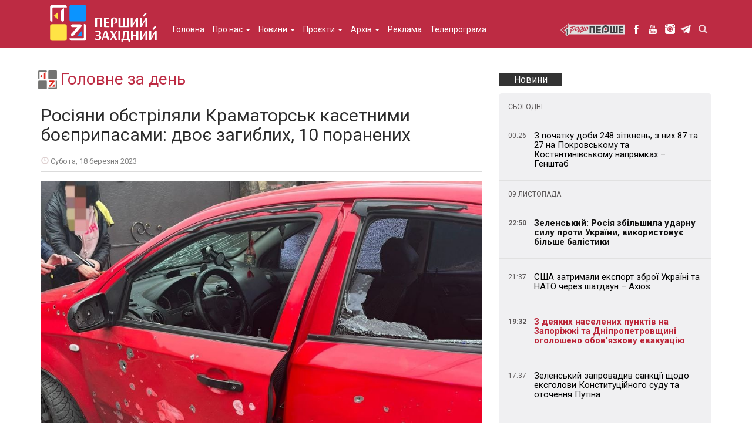

--- FILE ---
content_type: text/html; charset=UTF-8
request_url: https://1zahid.com/info/rosiyany-obstrilyaly-kramatorsk-kasetnymy-boyeprypasamy-dvoye-zagyblyh-10-poranenyh/
body_size: 16974
content:
<!DOCTYPE html>
<!--[if IE 7]>
<html class="ie ie7" dir="ltr" lang="uk" prefix="og: https://ogp.me/ns#">
<![endif]-->
<!--[if IE 8]>
<html class="ie ie8" dir="ltr" lang="uk" prefix="og: https://ogp.me/ns#">
<![endif]-->
<!--[if !(IE 7) & !(IE 8)]><!-->
<html lang="uk">
	<!--<![endif]-->
	<head>
		<meta charset="UTF-8">
		<meta name="viewport" content="width=device-width, initial-scale=1">
<link rel="apple-touch-icon" sizes="57x57" href="/apple-icon-57x57.png">
<link rel="apple-touch-icon" sizes="60x60" href="/apple-icon-60x60.png">
<link rel="apple-touch-icon" sizes="72x72" href="/apple-icon-72x72.png">
<link rel="apple-touch-icon" sizes="76x76" href="/apple-icon-76x76.png">
<link rel="apple-touch-icon" sizes="114x114" href="/apple-icon-114x114.png">
<link rel="apple-touch-icon" sizes="120x120" href="/apple-icon-120x120.png">
<link rel="apple-touch-icon" sizes="144x144" href="/apple-icon-144x144.png">
<link rel="apple-touch-icon" sizes="152x152" href="/apple-icon-152x152.png">
<link rel="apple-touch-icon" sizes="180x180" href="/apple-icon-180x180.png">
<link rel="icon" type="image/png" sizes="192x192"  href="/android-icon-192x192.png">
<link rel="icon" type="image/png" sizes="32x32" href="/favicon-32x32.png">
<link rel="icon" type="image/png" sizes="96x96" href="/favicon-96x96.png">
<link rel="icon" type="image/png" sizes="16x16" href="/favicon-16x16.png">
<link rel="manifest" href="/manifest.json">
<meta name="msapplication-TileColor" content="#ffffff">
<meta name="msapplication-TileImage" content="/ms-icon-144x144.png">
		<meta name="apple-mobile-web-app-title" content="ТРК ПЕРШИЙ ЗАХІДНИЙ">
		<link href="https://fonts.googleapis.com/css?family=Roboto:400,400i,700&amp;subset=cyrillic" rel="stylesheet">
		<link href="https://1zahid.com/css/bootstrap.min.css" rel="stylesheet" type='text/css'>
		<link href="https://1zahid.com/css/jquery.fancybox.min.css" rel="stylesheet" type='text/css'>
		<link href="https://1zahid.com/css/main.css?v=1146" rel="stylesheet" type='text/css'>
		<!--[if lt IE 9]><script src="https://oss.maxcdn.com/html5shiv/3.7.2/html5shiv.min.js"></script><script src="https://oss.maxcdn.com/respond/1.4.2/respond.min.js"></script><![endif]-->
		<title>Росіяни обстріляли Краматорськ касетними боєприпасами: двоє загиблих, 10 поранених - Головне за день - ТРК ПЕРШИЙ ЗАХІДНИЙ</title>
	<style>img:is([sizes="auto" i], [sizes^="auto," i]) { contain-intrinsic-size: 3000px 1500px }</style>
	
		<!-- All in One SEO 4.8.9 - aioseo.com -->
	<meta name="robots" content="max-image-preview:large" />
	<meta name="author" content="Смакула Тарас"/>
	<meta name="google-site-verification" content="G-LTQEZ4C591" />
	<meta name="keywords" content="війна в україні,звірства росії,обстріл краматорська,павло кириленко,головне за день" />
	<link rel="canonical" href="https://1zahid.com/info/rosiyany-obstrilyaly-kramatorsk-kasetnymy-boyeprypasamy-dvoye-zagyblyh-10-poranenyh/" />
	<meta name="generator" content="All in One SEO (AIOSEO) 4.8.9" />
		<meta property="og:locale" content="uk_UA" />
		<meta property="og:site_name" content="Перший західний" />
		<meta property="og:type" content="article" />
		<meta property="og:title" content="Росіяни обстріляли Краматорськ касетними боєприпасами: двоє загиблих, 10 поранених - Головне за день - ТРК ПЕРШИЙ ЗАХІДНИЙ" />
		<meta property="og:url" content="https://1zahid.com/info/rosiyany-obstrilyaly-kramatorsk-kasetnymy-boyeprypasamy-dvoye-zagyblyh-10-poranenyh/" />
		<meta property="fb:app_id" content="512166309118314" />
		<meta property="og:image" content="https://1zahid.com/userfiles/88b1384e-da3c-4532-8f26-3c522159578b.jpg" />
		<meta property="og:image:secure_url" content="https://1zahid.com/userfiles/88b1384e-da3c-4532-8f26-3c522159578b.jpg" />
		<meta property="og:image:width" content="959" />
		<meta property="og:image:height" content="651" />
		<meta property="article:tag" content="війна в україні" />
		<meta property="article:tag" content="звірства росії" />
		<meta property="article:tag" content="обстріл краматорська" />
		<meta property="article:tag" content="павло кириленко" />
		<meta property="article:tag" content="головне за день" />
		<meta property="article:published_time" content="2023-03-18T21:40:00+00:00" />
		<meta property="article:modified_time" content="2023-03-19T05:35:32+00:00" />
		<meta name="twitter:card" content="summary" />
		<meta name="twitter:title" content="Росіяни обстріляли Краматорськ касетними боєприпасами: двоє загиблих, 10 поранених - Головне за день - ТРК ПЕРШИЙ ЗАХІДНИЙ" />
		<meta name="twitter:image" content="https://1zahid.com/userfiles/88b1384e-da3c-4532-8f26-3c522159578b.jpg" />
		<script type="application/ld+json" class="aioseo-schema">
			{"@context":"https:\/\/schema.org","@graph":[{"@type":"Article","@id":"https:\/\/1zahid.com\/info\/rosiyany-obstrilyaly-kramatorsk-kasetnymy-boyeprypasamy-dvoye-zagyblyh-10-poranenyh\/#article","name":"\u0420\u043e\u0441\u0456\u044f\u043d\u0438 \u043e\u0431\u0441\u0442\u0440\u0456\u043b\u044f\u043b\u0438 \u041a\u0440\u0430\u043c\u0430\u0442\u043e\u0440\u0441\u044c\u043a \u043a\u0430\u0441\u0435\u0442\u043d\u0438\u043c\u0438 \u0431\u043e\u0454\u043f\u0440\u0438\u043f\u0430\u0441\u0430\u043c\u0438: \u0434\u0432\u043e\u0454 \u0437\u0430\u0433\u0438\u0431\u043b\u0438\u0445, 10 \u043f\u043e\u0440\u0430\u043d\u0435\u043d\u0438\u0445 - \u0413\u043e\u043b\u043e\u0432\u043d\u0435 \u0437\u0430 \u0434\u0435\u043d\u044c - \u0422\u0420\u041a \u041f\u0415\u0420\u0428\u0418\u0419 \u0417\u0410\u0425\u0406\u0414\u041d\u0418\u0419","headline":"\u0420\u043e\u0441\u0456\u044f\u043d\u0438 \u043e\u0431\u0441\u0442\u0440\u0456\u043b\u044f\u043b\u0438 \u041a\u0440\u0430\u043c\u0430\u0442\u043e\u0440\u0441\u044c\u043a \u043a\u0430\u0441\u0435\u0442\u043d\u0438\u043c\u0438 \u0431\u043e\u0454\u043f\u0440\u0438\u043f\u0430\u0441\u0430\u043c\u0438: \u0434\u0432\u043e\u0454 \u0437\u0430\u0433\u0438\u0431\u043b\u0438\u0445, 10 \u043f\u043e\u0440\u0430\u043d\u0435\u043d\u0438\u0445","author":{"@id":"https:\/\/1zahid.com\/author\/smakula\/#author"},"publisher":{"@id":"https:\/\/1zahid.com\/#organization"},"image":{"@type":"ImageObject","url":"https:\/\/1zahid.com\/userfiles\/88b1384e-da3c-4532-8f26-3c522159578b.jpg","width":959,"height":651,"caption":"\u0424\u043e\u0442\u043e: \u041f\u0430\u0432\u043b\u043e \u041a\u0438\u0440\u0438\u043b\u0435\u043d\u043a\u043e, \u0422\u0435\u043b\u0435\u0433\u0440\u0430\u043c"},"datePublished":"2023-03-18T23:40:00+02:00","dateModified":"2023-03-19T07:35:32+02:00","inLanguage":"uk","mainEntityOfPage":{"@id":"https:\/\/1zahid.com\/info\/rosiyany-obstrilyaly-kramatorsk-kasetnymy-boyeprypasamy-dvoye-zagyblyh-10-poranenyh\/#webpage"},"isPartOf":{"@id":"https:\/\/1zahid.com\/info\/rosiyany-obstrilyaly-kramatorsk-kasetnymy-boyeprypasamy-dvoye-zagyblyh-10-poranenyh\/#webpage"},"articleSection":"\u0413\u043e\u043b\u043e\u0432\u043d\u0435 \u0437\u0430 \u0434\u0435\u043d\u044c, \u0432\u0456\u0439\u043d\u0430 \u0432 \u0423\u043a\u0440\u0430\u0457\u043d\u0456, \u0437\u0432\u0456\u0440\u0441\u0442\u0432\u0430 \u0420\u043e\u0441\u0456\u0457, \u043e\u0431\u0441\u0442\u0440\u0456\u043b \u041a\u0440\u0430\u043c\u0430\u0442\u043e\u0440\u0441\u044c\u043a\u0430, \u041f\u0430\u0432\u043b\u043e \u041a\u0438\u0440\u0438\u043b\u0435\u043d\u043a\u043e"},{"@type":"BreadcrumbList","@id":"https:\/\/1zahid.com\/info\/rosiyany-obstrilyaly-kramatorsk-kasetnymy-boyeprypasamy-dvoye-zagyblyh-10-poranenyh\/#breadcrumblist","itemListElement":[{"@type":"ListItem","@id":"https:\/\/1zahid.com#listItem","position":1,"name":"\u0414\u043e\u0434\u043e\u043c\u0443","item":"https:\/\/1zahid.com","nextItem":{"@type":"ListItem","@id":"https:\/\/1zahid.com\/info\/#listItem","name":"\u0413\u043e\u043b\u043e\u0432\u043d\u0435 \u0437\u0430 \u0434\u0435\u043d\u044c"}},{"@type":"ListItem","@id":"https:\/\/1zahid.com\/info\/#listItem","position":2,"name":"\u0413\u043e\u043b\u043e\u0432\u043d\u0435 \u0437\u0430 \u0434\u0435\u043d\u044c","item":"https:\/\/1zahid.com\/info\/","nextItem":{"@type":"ListItem","@id":"https:\/\/1zahid.com\/info\/rosiyany-obstrilyaly-kramatorsk-kasetnymy-boyeprypasamy-dvoye-zagyblyh-10-poranenyh\/#listItem","name":"\u0420\u043e\u0441\u0456\u044f\u043d\u0438 \u043e\u0431\u0441\u0442\u0440\u0456\u043b\u044f\u043b\u0438 \u041a\u0440\u0430\u043c\u0430\u0442\u043e\u0440\u0441\u044c\u043a \u043a\u0430\u0441\u0435\u0442\u043d\u0438\u043c\u0438 \u0431\u043e\u0454\u043f\u0440\u0438\u043f\u0430\u0441\u0430\u043c\u0438: \u0434\u0432\u043e\u0454 \u0437\u0430\u0433\u0438\u0431\u043b\u0438\u0445, 10 \u043f\u043e\u0440\u0430\u043d\u0435\u043d\u0438\u0445"},"previousItem":{"@type":"ListItem","@id":"https:\/\/1zahid.com#listItem","name":"\u0414\u043e\u0434\u043e\u043c\u0443"}},{"@type":"ListItem","@id":"https:\/\/1zahid.com\/info\/rosiyany-obstrilyaly-kramatorsk-kasetnymy-boyeprypasamy-dvoye-zagyblyh-10-poranenyh\/#listItem","position":3,"name":"\u0420\u043e\u0441\u0456\u044f\u043d\u0438 \u043e\u0431\u0441\u0442\u0440\u0456\u043b\u044f\u043b\u0438 \u041a\u0440\u0430\u043c\u0430\u0442\u043e\u0440\u0441\u044c\u043a \u043a\u0430\u0441\u0435\u0442\u043d\u0438\u043c\u0438 \u0431\u043e\u0454\u043f\u0440\u0438\u043f\u0430\u0441\u0430\u043c\u0438: \u0434\u0432\u043e\u0454 \u0437\u0430\u0433\u0438\u0431\u043b\u0438\u0445, 10 \u043f\u043e\u0440\u0430\u043d\u0435\u043d\u0438\u0445","previousItem":{"@type":"ListItem","@id":"https:\/\/1zahid.com\/info\/#listItem","name":"\u0413\u043e\u043b\u043e\u0432\u043d\u0435 \u0437\u0430 \u0434\u0435\u043d\u044c"}}]},{"@type":"Organization","@id":"https:\/\/1zahid.com\/#organization","name":"\u0422\u0420\u041a \u041f\u0415\u0420\u0428\u0418\u0419 \u0417\u0410\u0425\u0406\u0414\u041d\u0418\u0419","description":"\u041d\u043e\u0432\u0438\u0439 \u043f\u0440\u043e\u0441\u0442\u0456\u0440 \u0434\u043b\u044f \u043d\u043e\u0432\u0438\u0445 \u0434\u0443\u043c\u043e\u043a","url":"https:\/\/1zahid.com\/","telephone":"+380322329320","logo":{"@type":"ImageObject","url":"https:\/\/1zahid.com\/img\/logo.svg","@id":"https:\/\/1zahid.com\/info\/rosiyany-obstrilyaly-kramatorsk-kasetnymy-boyeprypasamy-dvoye-zagyblyh-10-poranenyh\/#organizationLogo"},"image":{"@id":"https:\/\/1zahid.com\/info\/rosiyany-obstrilyaly-kramatorsk-kasetnymy-boyeprypasamy-dvoye-zagyblyh-10-poranenyh\/#organizationLogo"}},{"@type":"Person","@id":"https:\/\/1zahid.com\/author\/smakula\/#author","url":"https:\/\/1zahid.com\/author\/smakula\/","name":"\u0421\u043c\u0430\u043a\u0443\u043b\u0430 \u0422\u0430\u0440\u0430\u0441","image":{"@type":"ImageObject","@id":"https:\/\/1zahid.com\/info\/rosiyany-obstrilyaly-kramatorsk-kasetnymy-boyeprypasamy-dvoye-zagyblyh-10-poranenyh\/#authorImage","url":"https:\/\/secure.gravatar.com\/avatar\/4b2a18b6e67b31476861641c7fc6cc743dcd7d29a2ef4c809b122d7a45e0d47a?s=96&d=mm&r=g","width":96,"height":96,"caption":"\u0421\u043c\u0430\u043a\u0443\u043b\u0430 \u0422\u0430\u0440\u0430\u0441"}},{"@type":"WebPage","@id":"https:\/\/1zahid.com\/info\/rosiyany-obstrilyaly-kramatorsk-kasetnymy-boyeprypasamy-dvoye-zagyblyh-10-poranenyh\/#webpage","url":"https:\/\/1zahid.com\/info\/rosiyany-obstrilyaly-kramatorsk-kasetnymy-boyeprypasamy-dvoye-zagyblyh-10-poranenyh\/","name":"\u0420\u043e\u0441\u0456\u044f\u043d\u0438 \u043e\u0431\u0441\u0442\u0440\u0456\u043b\u044f\u043b\u0438 \u041a\u0440\u0430\u043c\u0430\u0442\u043e\u0440\u0441\u044c\u043a \u043a\u0430\u0441\u0435\u0442\u043d\u0438\u043c\u0438 \u0431\u043e\u0454\u043f\u0440\u0438\u043f\u0430\u0441\u0430\u043c\u0438: \u0434\u0432\u043e\u0454 \u0437\u0430\u0433\u0438\u0431\u043b\u0438\u0445, 10 \u043f\u043e\u0440\u0430\u043d\u0435\u043d\u0438\u0445 - \u0413\u043e\u043b\u043e\u0432\u043d\u0435 \u0437\u0430 \u0434\u0435\u043d\u044c - \u0422\u0420\u041a \u041f\u0415\u0420\u0428\u0418\u0419 \u0417\u0410\u0425\u0406\u0414\u041d\u0418\u0419","inLanguage":"uk","isPartOf":{"@id":"https:\/\/1zahid.com\/#website"},"breadcrumb":{"@id":"https:\/\/1zahid.com\/info\/rosiyany-obstrilyaly-kramatorsk-kasetnymy-boyeprypasamy-dvoye-zagyblyh-10-poranenyh\/#breadcrumblist"},"author":{"@id":"https:\/\/1zahid.com\/author\/smakula\/#author"},"creator":{"@id":"https:\/\/1zahid.com\/author\/smakula\/#author"},"image":{"@type":"ImageObject","url":"https:\/\/1zahid.com\/userfiles\/88b1384e-da3c-4532-8f26-3c522159578b.jpg","@id":"https:\/\/1zahid.com\/info\/rosiyany-obstrilyaly-kramatorsk-kasetnymy-boyeprypasamy-dvoye-zagyblyh-10-poranenyh\/#mainImage","width":959,"height":651,"caption":"\u0424\u043e\u0442\u043e: \u041f\u0430\u0432\u043b\u043e \u041a\u0438\u0440\u0438\u043b\u0435\u043d\u043a\u043e, \u0422\u0435\u043b\u0435\u0433\u0440\u0430\u043c"},"primaryImageOfPage":{"@id":"https:\/\/1zahid.com\/info\/rosiyany-obstrilyaly-kramatorsk-kasetnymy-boyeprypasamy-dvoye-zagyblyh-10-poranenyh\/#mainImage"},"datePublished":"2023-03-18T23:40:00+02:00","dateModified":"2023-03-19T07:35:32+02:00"},{"@type":"WebSite","@id":"https:\/\/1zahid.com\/#website","url":"https:\/\/1zahid.com\/","name":"\u0422\u0420\u041a \u041f\u0415\u0420\u0428\u0418\u0419 \u0417\u0410\u0425\u0406\u0414\u041d\u0418\u0419","description":"\u041d\u043e\u0432\u0438\u0439 \u043f\u0440\u043e\u0441\u0442\u0456\u0440 \u0434\u043b\u044f \u043d\u043e\u0432\u0438\u0445 \u0434\u0443\u043c\u043e\u043a","inLanguage":"uk","publisher":{"@id":"https:\/\/1zahid.com\/#organization"}}]}
		</script>
		<!-- All in One SEO -->

<link rel="alternate" type="application/rss+xml" title="ТРК ПЕРШИЙ ЗАХІДНИЙ &raquo; RSS Feed" href="https://1zahid.com/feed/" /><link rel='dns-prefetch' href='//www.googletagmanager.com' />
<link rel='stylesheet' id='wp-block-library-css' href='https://1zahid.com/wp-includes/css/dist/block-library/style.min.css?ver=6.8.3' type='text/css' media='all' />
<style id='classic-theme-styles-inline-css' type='text/css'>
/*! This file is auto-generated */
.wp-block-button__link{color:#fff;background-color:#32373c;border-radius:9999px;box-shadow:none;text-decoration:none;padding:calc(.667em + 2px) calc(1.333em + 2px);font-size:1.125em}.wp-block-file__button{background:#32373c;color:#fff;text-decoration:none}
</style>
<style id='global-styles-inline-css' type='text/css'>
:root{--wp--preset--aspect-ratio--square: 1;--wp--preset--aspect-ratio--4-3: 4/3;--wp--preset--aspect-ratio--3-4: 3/4;--wp--preset--aspect-ratio--3-2: 3/2;--wp--preset--aspect-ratio--2-3: 2/3;--wp--preset--aspect-ratio--16-9: 16/9;--wp--preset--aspect-ratio--9-16: 9/16;--wp--preset--color--black: #000000;--wp--preset--color--cyan-bluish-gray: #abb8c3;--wp--preset--color--white: #ffffff;--wp--preset--color--pale-pink: #f78da7;--wp--preset--color--vivid-red: #cf2e2e;--wp--preset--color--luminous-vivid-orange: #ff6900;--wp--preset--color--luminous-vivid-amber: #fcb900;--wp--preset--color--light-green-cyan: #7bdcb5;--wp--preset--color--vivid-green-cyan: #00d084;--wp--preset--color--pale-cyan-blue: #8ed1fc;--wp--preset--color--vivid-cyan-blue: #0693e3;--wp--preset--color--vivid-purple: #9b51e0;--wp--preset--gradient--vivid-cyan-blue-to-vivid-purple: linear-gradient(135deg,rgba(6,147,227,1) 0%,rgb(155,81,224) 100%);--wp--preset--gradient--light-green-cyan-to-vivid-green-cyan: linear-gradient(135deg,rgb(122,220,180) 0%,rgb(0,208,130) 100%);--wp--preset--gradient--luminous-vivid-amber-to-luminous-vivid-orange: linear-gradient(135deg,rgba(252,185,0,1) 0%,rgba(255,105,0,1) 100%);--wp--preset--gradient--luminous-vivid-orange-to-vivid-red: linear-gradient(135deg,rgba(255,105,0,1) 0%,rgb(207,46,46) 100%);--wp--preset--gradient--very-light-gray-to-cyan-bluish-gray: linear-gradient(135deg,rgb(238,238,238) 0%,rgb(169,184,195) 100%);--wp--preset--gradient--cool-to-warm-spectrum: linear-gradient(135deg,rgb(74,234,220) 0%,rgb(151,120,209) 20%,rgb(207,42,186) 40%,rgb(238,44,130) 60%,rgb(251,105,98) 80%,rgb(254,248,76) 100%);--wp--preset--gradient--blush-light-purple: linear-gradient(135deg,rgb(255,206,236) 0%,rgb(152,150,240) 100%);--wp--preset--gradient--blush-bordeaux: linear-gradient(135deg,rgb(254,205,165) 0%,rgb(254,45,45) 50%,rgb(107,0,62) 100%);--wp--preset--gradient--luminous-dusk: linear-gradient(135deg,rgb(255,203,112) 0%,rgb(199,81,192) 50%,rgb(65,88,208) 100%);--wp--preset--gradient--pale-ocean: linear-gradient(135deg,rgb(255,245,203) 0%,rgb(182,227,212) 50%,rgb(51,167,181) 100%);--wp--preset--gradient--electric-grass: linear-gradient(135deg,rgb(202,248,128) 0%,rgb(113,206,126) 100%);--wp--preset--gradient--midnight: linear-gradient(135deg,rgb(2,3,129) 0%,rgb(40,116,252) 100%);--wp--preset--font-size--small: 13px;--wp--preset--font-size--medium: 20px;--wp--preset--font-size--large: 36px;--wp--preset--font-size--x-large: 42px;--wp--preset--spacing--20: 0.44rem;--wp--preset--spacing--30: 0.67rem;--wp--preset--spacing--40: 1rem;--wp--preset--spacing--50: 1.5rem;--wp--preset--spacing--60: 2.25rem;--wp--preset--spacing--70: 3.38rem;--wp--preset--spacing--80: 5.06rem;--wp--preset--shadow--natural: 6px 6px 9px rgba(0, 0, 0, 0.2);--wp--preset--shadow--deep: 12px 12px 50px rgba(0, 0, 0, 0.4);--wp--preset--shadow--sharp: 6px 6px 0px rgba(0, 0, 0, 0.2);--wp--preset--shadow--outlined: 6px 6px 0px -3px rgba(255, 255, 255, 1), 6px 6px rgba(0, 0, 0, 1);--wp--preset--shadow--crisp: 6px 6px 0px rgba(0, 0, 0, 1);}:where(.is-layout-flex){gap: 0.5em;}:where(.is-layout-grid){gap: 0.5em;}body .is-layout-flex{display: flex;}.is-layout-flex{flex-wrap: wrap;align-items: center;}.is-layout-flex > :is(*, div){margin: 0;}body .is-layout-grid{display: grid;}.is-layout-grid > :is(*, div){margin: 0;}:where(.wp-block-columns.is-layout-flex){gap: 2em;}:where(.wp-block-columns.is-layout-grid){gap: 2em;}:where(.wp-block-post-template.is-layout-flex){gap: 1.25em;}:where(.wp-block-post-template.is-layout-grid){gap: 1.25em;}.has-black-color{color: var(--wp--preset--color--black) !important;}.has-cyan-bluish-gray-color{color: var(--wp--preset--color--cyan-bluish-gray) !important;}.has-white-color{color: var(--wp--preset--color--white) !important;}.has-pale-pink-color{color: var(--wp--preset--color--pale-pink) !important;}.has-vivid-red-color{color: var(--wp--preset--color--vivid-red) !important;}.has-luminous-vivid-orange-color{color: var(--wp--preset--color--luminous-vivid-orange) !important;}.has-luminous-vivid-amber-color{color: var(--wp--preset--color--luminous-vivid-amber) !important;}.has-light-green-cyan-color{color: var(--wp--preset--color--light-green-cyan) !important;}.has-vivid-green-cyan-color{color: var(--wp--preset--color--vivid-green-cyan) !important;}.has-pale-cyan-blue-color{color: var(--wp--preset--color--pale-cyan-blue) !important;}.has-vivid-cyan-blue-color{color: var(--wp--preset--color--vivid-cyan-blue) !important;}.has-vivid-purple-color{color: var(--wp--preset--color--vivid-purple) !important;}.has-black-background-color{background-color: var(--wp--preset--color--black) !important;}.has-cyan-bluish-gray-background-color{background-color: var(--wp--preset--color--cyan-bluish-gray) !important;}.has-white-background-color{background-color: var(--wp--preset--color--white) !important;}.has-pale-pink-background-color{background-color: var(--wp--preset--color--pale-pink) !important;}.has-vivid-red-background-color{background-color: var(--wp--preset--color--vivid-red) !important;}.has-luminous-vivid-orange-background-color{background-color: var(--wp--preset--color--luminous-vivid-orange) !important;}.has-luminous-vivid-amber-background-color{background-color: var(--wp--preset--color--luminous-vivid-amber) !important;}.has-light-green-cyan-background-color{background-color: var(--wp--preset--color--light-green-cyan) !important;}.has-vivid-green-cyan-background-color{background-color: var(--wp--preset--color--vivid-green-cyan) !important;}.has-pale-cyan-blue-background-color{background-color: var(--wp--preset--color--pale-cyan-blue) !important;}.has-vivid-cyan-blue-background-color{background-color: var(--wp--preset--color--vivid-cyan-blue) !important;}.has-vivid-purple-background-color{background-color: var(--wp--preset--color--vivid-purple) !important;}.has-black-border-color{border-color: var(--wp--preset--color--black) !important;}.has-cyan-bluish-gray-border-color{border-color: var(--wp--preset--color--cyan-bluish-gray) !important;}.has-white-border-color{border-color: var(--wp--preset--color--white) !important;}.has-pale-pink-border-color{border-color: var(--wp--preset--color--pale-pink) !important;}.has-vivid-red-border-color{border-color: var(--wp--preset--color--vivid-red) !important;}.has-luminous-vivid-orange-border-color{border-color: var(--wp--preset--color--luminous-vivid-orange) !important;}.has-luminous-vivid-amber-border-color{border-color: var(--wp--preset--color--luminous-vivid-amber) !important;}.has-light-green-cyan-border-color{border-color: var(--wp--preset--color--light-green-cyan) !important;}.has-vivid-green-cyan-border-color{border-color: var(--wp--preset--color--vivid-green-cyan) !important;}.has-pale-cyan-blue-border-color{border-color: var(--wp--preset--color--pale-cyan-blue) !important;}.has-vivid-cyan-blue-border-color{border-color: var(--wp--preset--color--vivid-cyan-blue) !important;}.has-vivid-purple-border-color{border-color: var(--wp--preset--color--vivid-purple) !important;}.has-vivid-cyan-blue-to-vivid-purple-gradient-background{background: var(--wp--preset--gradient--vivid-cyan-blue-to-vivid-purple) !important;}.has-light-green-cyan-to-vivid-green-cyan-gradient-background{background: var(--wp--preset--gradient--light-green-cyan-to-vivid-green-cyan) !important;}.has-luminous-vivid-amber-to-luminous-vivid-orange-gradient-background{background: var(--wp--preset--gradient--luminous-vivid-amber-to-luminous-vivid-orange) !important;}.has-luminous-vivid-orange-to-vivid-red-gradient-background{background: var(--wp--preset--gradient--luminous-vivid-orange-to-vivid-red) !important;}.has-very-light-gray-to-cyan-bluish-gray-gradient-background{background: var(--wp--preset--gradient--very-light-gray-to-cyan-bluish-gray) !important;}.has-cool-to-warm-spectrum-gradient-background{background: var(--wp--preset--gradient--cool-to-warm-spectrum) !important;}.has-blush-light-purple-gradient-background{background: var(--wp--preset--gradient--blush-light-purple) !important;}.has-blush-bordeaux-gradient-background{background: var(--wp--preset--gradient--blush-bordeaux) !important;}.has-luminous-dusk-gradient-background{background: var(--wp--preset--gradient--luminous-dusk) !important;}.has-pale-ocean-gradient-background{background: var(--wp--preset--gradient--pale-ocean) !important;}.has-electric-grass-gradient-background{background: var(--wp--preset--gradient--electric-grass) !important;}.has-midnight-gradient-background{background: var(--wp--preset--gradient--midnight) !important;}.has-small-font-size{font-size: var(--wp--preset--font-size--small) !important;}.has-medium-font-size{font-size: var(--wp--preset--font-size--medium) !important;}.has-large-font-size{font-size: var(--wp--preset--font-size--large) !important;}.has-x-large-font-size{font-size: var(--wp--preset--font-size--x-large) !important;}
:where(.wp-block-post-template.is-layout-flex){gap: 1.25em;}:where(.wp-block-post-template.is-layout-grid){gap: 1.25em;}
:where(.wp-block-columns.is-layout-flex){gap: 2em;}:where(.wp-block-columns.is-layout-grid){gap: 2em;}
:root :where(.wp-block-pullquote){font-size: 1.5em;line-height: 1.6;}
</style>

<!-- Початок фрагмента тегу Google (gtag.js), доданого за допомогою Site Kit -->
<!-- Фрагмент Google Analytics, доданий Site Kit -->
<script type="text/javascript" src="https://www.googletagmanager.com/gtag/js?id=GT-WPL8XRC" id="google_gtagjs-js" async></script>
<script type="text/javascript" id="google_gtagjs-js-after">
/* <![CDATA[ */
window.dataLayer = window.dataLayer || [];function gtag(){dataLayer.push(arguments);}
gtag("set","linker",{"domains":["1zahid.com"]});
gtag("js", new Date());
gtag("set", "developer_id.dZTNiMT", true);
gtag("config", "GT-WPL8XRC");
/* ]]> */
</script>
<meta name="generator" content="Site Kit by Google 1.165.0" />	</head>
	<body>
		<header class="navbar-fixed-top">
			<nav class="navbar navbar-default" id="main-navbar" role="navigation">
               <div class="container">
               	    <div class="navbar-header">
						<button type="button" class="navbar-toggle collapsed" data-toggle="collapse" data-target="#menu-main" aria-expanded="false"><span class="sr-only">Toggle navigation</span><span class="icon-bar"></span><span class="icon-bar"></span><span class="icon-bar"></span></button>
												<a href="https://1zahid.com/" id="logo" class="brand" title="ТРК ПЕРШИЙ ЗАХІДНИЙ"><span></span><img src="https://1zahid.com/img/logo_1zua.svg" alt="ТРК ПЕРШИЙ ЗАХІДНИЙ" /></a>
											</div>
                    <div class="collapse navbar-collapse" id="menu-main">
                    	<ul id="menu-main1" class="nav navbar-nav"><li><a title="Головна" href="/">Головна</a></li><li class=" dropdown"><a title="Про нас" href="https://1zahid.com/about/" class="dropdown-toggle" aria-haspopup="true">Про нас <span class="caret"></span></a><ul role="menu" class=" dropdown-menu">	<li><a title="Структура власності" href="/about/struktura-vlasnosti/#group-1">Структура власності</a></li>	<li><a title="Статут телеканалу" href="/about/statut/#group-1">Статут телеканалу</a></li>	<li><a title="Редакційний Статут" href="/about/redaktsijnyj-statut/#group-1">Редакційний Статут</a></li>	<li><a title="Колективний договір" href="https://1zahid.com/kolektyvnyj-dogovir/">Колективний договір</a></li>	<li><a title="Презентація ТРК" href="https://1zahid.com/prezentatsiya/">Презентація ТРК</a></li>	<li><a title="Ліцензія" href="/about/litsenziyi/#group-1">Ліцензія</a></li>	<li><a title="Стратегія ТРК" href="https://1zahid.com/strategiya-trk/">Стратегія ТРК</a></li>	<li><a title="Мовлення" href="https://1zahid.com/about/broadcast/">Мовлення</a></li>	<li><a title="Керівники" href="https://1zahid.com/about/kerivnyky/">Керівники</a></li>	<li class=" dropdown"><a title="Наша команда" href="https://1zahid.com/about/nasha-komanda/">Наша команда</a>	<ul role="menu" class=" dropdown-menu">		<li><a title="Ведучі" href="https://1zahid.com/about/nasha-komanda/veduchi/">Ведучі</a></li>		<li><a title="Журналісти" href="https://1zahid.com/about/nasha-komanda/zhurnalisty/">Журналісти</a></li>		<li><a title="Оператори" href="https://1zahid.com/about/nasha-komanda/operatory/">Оператори</a></li>		<li><a title="Режисери" href="https://1zahid.com/about/nasha-komanda/rezhysery/">Режисери</a></li>		<li><a title="Радіо" href="https://radio1.com.ua/team">Радіо</a></li>	</ul></li>	<li><a title="Наші здобутки" href="https://1zahid.com/our-achievements/">Наші здобутки</a></li>	<li><a title="Вакансії" href="https://1zahid.com/about/vacancies/">Вакансії</a></li>	<li class=" dropdown"><a title="Публічні закупівлі" href="https://1zahid.com/publichni-zakupivli/">Публічні закупівлі</a>	<ul role="menu" class=" dropdown-menu">		<li><a title="Річний план закупівель" href="https://1zahid.com/richnyj-plan-zakupivel/">Річний план закупівель</a></li>		<li><a title="Обґрунтування" href="https://1zahid.com/obgruntuvannya/">Обґрунтування</a></li>	</ul></li>	<li><a title="Контакти" href="https://1zahid.com/about/contacts/">Контакти</a></li></ul></li><li class=" dropdown"><a title="Новини" href="https://1zahid.com/news/" class="dropdown-toggle" aria-haspopup="true">Новини <span class="caret"></span></a><ul role="menu" class=" dropdown-menu">	<li class="active"><a title="Головне за день" href="https://1zahid.com/info/">Головне за день</a></li>	<li><a title="ОЧІ. Новини" href="https://1zahid.com/news/ochi-novyny/">ОЧІ. Новини</a></li>	<li><a title="ОЧІ. Тиждень" href="https://1zahid.com/news/eyes-week/">ОЧІ. Тиждень</a></li></ul></li><li class=" dropdown"><a title="Проєкти" href="https://1zahid.com/projects/" class="dropdown-toggle" aria-haspopup="true">Проєкти <span class="caret"></span></a><ul role="menu" class=" dropdown-menu">	<li><a title="Головне за день" href="https://1zahid.com/projects/info-projects/">Головне за день</a></li>	<li><a title="Спецпроєкт &quot;Захист Ректорської&quot;" href="https://1zahid.com/projects/spetsproyekt-zahyst-rektorskoyi/">Спецпроєкт &#8220;Захист Ректорської&#8221;</a></li>	<li><a title="27 хвилин" href="https://1zahid.com/projects/27-hvylyn/">27 хвилин</a></li>	<li><a title="Інтерв’ю на ПЕРШОМУ ЗАХІДНОМУ" href="https://1zahid.com/projects/intervyu-na-pershomu-zahidnomu/">Інтерв’ю на ПЕРШОМУ ЗАХІДНОМУ</a></li>	<li><a title="Піксель війни" href="https://1zahid.com/projects/piksel-vijny/">Піксель війни</a></li>	<li><a title="Історія героя" href="https://1zahid.com/projects/istoriya-geroya/">Історія героя</a></li>	<li><a title="Правові консультації" href="https://1zahid.com/projects/pravovi-konsultatsiyi-z-yaroslavom-zhukrovskym/">Правові консультації</a></li>	<li><a title="Українські твердині" href="https://1zahid.com/projects/ukrayinski-tverdyni/">Українські твердині</a></li>	<li><a title="Караоке на всі боки" href="https://1zahid.com/projects/karaoke-na-vsi-boky/">Караоке на всі боки</a></li>	<li><a title="Українські дисиденти" href="https://1zahid.com/projects/ukrayinski-dysydenty/">Українські дисиденти</a></li>	<li><a title="Винаходи, які змінили світ" href="https://1zahid.com/projects/vynahody-yaki-zminyly-svit/">Винаходи, які змінили світ</a></li>	<li><a title="Вулицями Львова" href="https://1zahid.com/projects/vulytsyamy-lvova/">Вулицями Львова</a></li>	<li><a title="Львів минулий" href="https://1zahid.com/projects/lviv-mynulyj/">Львів минулий</a></li>	<li><a title="Відомі львів&#039;яни" href="https://1zahid.com/projects/vidomi-lvivyany/">Відомі львів&#8217;яни</a></li>	<li><a title="Жінка, як вона є" href="https://1zahid.com/projects/zhinka-yak-vona-ye/">Жінка, як вона є</a></li>	<li><a title="Go про" href="https://1zahid.com/projects/go-pro/">Go про</a></li>	<li><a title="Інсайт" href="https://1zahid.com/projects/insight/">Інсайт</a></li>	<li><a title="Історія однієї пісні" href="https://1zahid.com/projects/istoriya-odniyeyi-pisni/">Історія однієї пісні</a></li>	<li><a title="Ток-шоу «На межі»" href="https://1zahid.com/projects/tok-shou-na-mezhi/">Ток-шоу «На межі»</a></li>	<li><a title="Львів наближає перемогу" href="https://1zahid.com/projects/lviv-nablyzhaye-peremogu/">Львів наближає перемогу</a></li>	<li><a title="Кіносвіт" href="https://1zahid.com/projects/kinosvit/">Кіносвіт</a></li>	<li><a title="Відеоміст" href="https://1zahid.com/projects/videomist/">Відеоміст</a></li>	<li><a title="Концерт" href="https://1zahid.com/projects/kontsert/">Концерт</a></li>	<li class=" dropdown"><a title="Спецпроєкти" href="https://1zahid.com/projects/spetsproekty/">Спецпроєкти</a>	<ul role="menu" class=" dropdown-menu">		<li><a title="Секрети Сентенцій" href="https://1zahid.com/projects/spetsproekty/sekrety-sententsij/">Секрети Сентенцій</a></li>	</ul></li></ul></li><li class=" dropdown"><a title="Архів" href="https://1zahid.com/arhiv/" class="dropdown-toggle" aria-haspopup="true">Архів <span class="caret"></span></a><ul role="menu" class=" dropdown-menu">	<li><a title="Про ГОЛОВНЕ" href="https://1zahid.com/arhiv/pro-golovne/">Про ГОЛОВНЕ</a></li>	<li><a title="#прогроші" href="https://1zahid.com/arhiv/progroshi/">#прогроші</a></li>	<li><a title="Анти talk Шоу" href="https://1zahid.com/arhiv/anty-talk-shou/">Анти talk Шоу</a></li>	<li><a title="Тут і зараз" href="https://1zahid.com/arhiv/tut-i-zaraz/">Тут і зараз</a></li>	<li><a title="Без політики" href="https://1zahid.com/arhiv/bez-polityky/">Без політики</a></li>	<li><a title="Великі перемовини" href="https://1zahid.com/arhiv/velyki-peremovyny/">Великі перемовини</a></li>	<li><a title="ГРОМАДА" href="https://1zahid.com/arhiv/gromada/">ГРОМАДА</a></li>	<li><a title="Дискусія" href="https://1zahid.com/arhiv/dyskusiya/">Дискусія</a></li>	<li><a title="Звитяга. Нові перемоги" href="https://1zahid.com/arhiv/zvytyaga-novi-peremogy/">Звитяга. Нові перемоги</a></li>	<li><a title="Реальний спорт" href="https://1zahid.com/arhiv/realnyj-sport/">Реальний спорт</a></li>	<li><a title="Українці в світі" href="https://1zahid.com/arhiv/ukrainians-in-the-world/">Українці в світі</a></li>	<li><a title="Львівщина: акценти" href="https://1zahid.com/arhiv/lvivshhyna-aktsenty/">Львівщина: акценти</a></li>	<li><a title="ІНШІ" href="https://1zahid.com/arhiv/inshi/">ІНШІ</a></li>	<li><a title="Книжкові герої" href="https://1zahid.com/arhiv/knyzhkovi-geroyi/">Книжкові герої</a></li>	<li><a title="НАЖИВО" href="https://1zahid.com/arhiv/nazhyvo/">НАЖИВО</a></li>	<li><a title="Харизма.UA" href="https://1zahid.com/arhiv/haryzma-ua/">Харизма.UA</a></li>	<li><a title="Право на вибір" href="https://1zahid.com/arhiv/pravo-na-vybir/">Право на вибір</a></li>	<li><a title="MUSIC тур" href="https://1zahid.com/arhiv/music-tur/">MUSIC тур</a></li>	<li class=" dropdown"><a title="ВИБОРИ 2020" href="https://1zahid.com/arhiv/vybory-2020/">ВИБОРИ 2020</a>	<ul role="menu" class=" dropdown-menu">		<li><a title="Вибори 2020: Правила Гри" href="https://1zahid.com/arhiv/vybory-2020/vybory-2020-pravyla-gry/">Вибори 2020: Правила Гри</a></li>		<li><a title="Вибори-2020: Обласна рада" href="https://1zahid.com/arhiv/vybory-2020/vybory-2020-oblasna-rada/">Вибори-2020: Обласна рада</a></li>		<li><a title="Вибори-2020: Міська рада" href="https://1zahid.com/arhiv/vybory-2020/vybory-2020-miska-rada/">Вибори-2020: Міська рада</a></li>		<li><a title="Вибори-2020: Битва за крісло мера" href="https://1zahid.com/arhiv/vybory-2020/vybory-2020-bytva-za-krislo-mera/">Вибори-2020: Битва за крісло мера</a></li>		<li><a title="Вибори 2020: Політичні партії" href="https://1zahid.com/arhiv/vybory-2020/vybory-2020-politychni-partiyi/">Вибори 2020: Політичні партії</a></li>	</ul></li>	<li><a title="Фактор влади" href="https://1zahid.com/arhiv/faktor-vlady/">Фактор влади</a></li>	<li><a title="Карпатський вікенд" href="https://1zahid.com/arhiv/karpatskyj-vikend/">Карпатський вікенд</a></li>	<li><a title="ANTIFAT" href="https://1zahid.com/arhiv/antifat/">ANTIFAT</a></li>	<li><a title="Сто років досвіду" href="https://1zahid.com/arhiv/sto-rokiv-dosvidu/">Сто років досвіду</a></li>	<li><a title="Топ тема" href="https://1zahid.com/arhiv/top-theme/">Топ тема</a></li>	<li><a title="Ранок на трьох" href="https://1zahid.com/arhiv/morning-at-three/">Ранок на трьох</a></li>	<li><a title="Шкільні батли" href="https://1zahid.com/arhiv/school-battles/">Шкільні батли</a></li>	<li><a title="Книжкова полиця" href="https://1zahid.com/arhiv/knyzhkova-polytsya/">Книжкова полиця</a></li>	<li><a title="Гурман шоу" href="https://1zahid.com/arhiv/gourmet-show/">Гурман шоу</a></li>	<li><a title="Дитяча Планета" href="https://1zahid.com/arhiv/children-s-planet/">Дитяча Планета</a></li>	<li><a title="Прямо в очі" href="https://1zahid.com/arhiv/pryamo-v-ochi/">Прямо в очі</a></li>	<li><a title="Тема" href="https://1zahid.com/arhiv/tema/">Тема</a></li>	<li><a title="Журналістські розслідування" href="https://1zahid.com/arhiv/zhurnalistski-rozsliduvannya/">Журналістські розслідування</a></li>	<li><a title="Реальний футбол" href="https://1zahid.com/arhiv/realnyj-futbol/">Реальний футбол</a></li>	<li><a title="ПІРАМІДА ШОУ" href="https://1zahid.com/arhiv/piramida-shou/">ПІРАМІДА ШОУ</a></li>	<li><a title="Пора одружуватись" href="https://1zahid.com/arhiv/it-s-time-to-marry/">Пора одружуватись</a></li>	<li><a title="Фракція" href="https://1zahid.com/arhiv/faction/">Фракція</a></li>	<li><a title="Теледебати" href="https://1zahid.com/arhiv/tv-debates/">Теледебати</a></li>	<li><a title="Телемарафон" href="https://1zahid.com/arhiv/tv-marathon/">Телемарафон</a></li></ul></li><li><a title="Реклама" href="https://1zahid.com/reklama/">Реклама</a></li><li><a title="Телепрограма" href="https://1zahid.com/schedule/">Телепрограма</a></li><li><a title="Онлайн" href="https://1zahid.com/online/" style="display:none;" class="online"><span class="glyphicon glyphicon-play-circle"></span> Онлайн<small style="clear: both;display: block;font-weight: normal;font-size: 9px;text-align: center;margin: 0; position: absolute;width: 100%;margin-top: -5px;">Тестове</small></a></li></ul><form method="get" id="searchform" class="navbar-form  navbar-right" action="https://1zahid.com/"><div class="input-group"><input type="text"  placeholder="Пошук" class="form-control input-sm" name="s" id="s" value="" /><span class="input-group-btn"><button class="btn input-sm" id="searchsubmit" type="submit"><span class="glyphicon glyphicon-search" aria-hidden="true"></span><span class="sr-only">пошук</span></button></span></div></form>	<ul class="nav navbar-nav navbar-right navbar-sicial">
									<li><noindex>
									<a href="https://radio1.com.ua/online" class="radiopershe-online" title="Слухати Радіо ПЕРШЕ" target="radiopersheonline"><img src="/img/radio/logo.svg" alt="Радіо ПЕРШЕ" /></a>
                       	  	<a href="https://www.facebook.com/%D0%9F%D0%B5%D1%80%D1%88%D0%B8%D0%B9-%D0%97%D0%B0%D1%85%D1%96%D0%B4%D0%BD%D0%B8%D0%B9-788707054563887" target="_blank" class="social_i soc_i_fb">facebook</a>                       	    <a href="https://www.youtube.com/channel/UCGVbKMWygms_c1mOj1uTZUA/feed" target="_blank" class="social_i soc_i_yt">youtube</a>                       	                           	    <a href="https://www.instagram.com/1zahidtv/" target="_blank" class="social_i soc_i_inst">instagram</a>                       	    <a href="https://t.me//persyjzahid" target="_blank" class="icon-telegram"><img src="/img/telegram-white.png" alt="telegram" /></a>
                       	  </noindex></li>
									</ul>
						</div>
              </div>
		   </nav>
		</header>
<section id="content" class="news-info news-info-single">
    <div class="container">
         <div class="row">
<div class="col-md-8">
           <div class="page-title"><h1><a href="https://1zahid.com/info/"><span>Головне за день</span></a></h1></div>
<h2 class="entry-title">Росіяни обстріляли Краматорськ касетними боєприпасами: двоє загиблих, 10 поранених</h2>	<div class="news-head-info">
          <ul class="mini-info-list">
            <li class="news-date"><div class="date date-long" itemprop="datePublished" content="2023-03-18 21:40:00"><span class="glyphicon glyphicon-time"></span> Субота, 18 березня 2023</div></li>                                                <!-- <li class="like_btn"><div class="fb-like" data-href="https://1zahid.com/info/rosiyany-obstrilyaly-kramatorsk-kasetnymy-boyeprypasamy-dvoye-zagyblyh-10-poranenyh/" data-layout="button_count" data-action="like" data-show-faces="false" data-share="true"></div></li> -->
                                 </ul>
     </div>
	<div class="clearfix"></div><div class="content"><figure><img width="959" height="651" src="https://cdn.1zahid.com/userfiles/88b1384e-da3c-4532-8f26-3c522159578b.jpg" class="img-responsive content-img" alt="" decoding="async" fetchpriority="high" srcset="https://cdn.1zahid.com/userfiles/88b1384e-da3c-4532-8f26-3c522159578b.jpg 959w, https://cdn.1zahid.com/userfiles/88b1384e-da3c-4532-8f26-3c522159578b-300x204.jpg 300w, https://cdn.1zahid.com/userfiles/88b1384e-da3c-4532-8f26-3c522159578b-768x521.jpg 768w" sizes="(max-width: 959px) 100vw, 959px" /><figcaption>Фото: Павло Кириленко, Телеграм</figcaption></figure><div class="clearfix"><br /></div>
<p><strong>Щонайменше двоє людей загинули, 10 поранених унаслідок обстрілу касетними боєприпасами Краматорська.</strong></p>



<p>Про це у Telegram <a href="https://t.me/pavlokyrylenko_donoda/7150">повідомив</a> голова Донецької ОВА Павло Кириленко.</p>



<p>За даними на 17:15 було відомо про «щонайменше двоє загиблих і 5 поранених унаслідок обстрілу Краматорська». Станом на 17:40 Кириленко уточнив: двоє людей загинули, 8 поранених, троє з яких у важкому стані.</p>



<p>Голова ОВА розповів, що росіяни обстріляли місто касетними боєприпасами, поцілили у парк Бернацького і ритуальну службу. За попередньою інформацією, пошкоджено з десяток житлових будинків та декілька авто.</p>



<p>Український Краматорськ – один із найбільших подразників для росіян. Вони цілеспрямовано б’ють по місту, намагаючись вбити якомога більше його мирних жителів.</p>



<p><em>«За всі злочини будуть відповідати. Ордер на путіна від Міжнародного кримінального суду – це перший крок до справедливого покарання».</em></p>



<p>О 22:33 Павло Кириленко ще раз уточнив: унаслідок обстрілу Краматорська щонайменше 2 загиблих і 10 поранених.</p>
</div><div class="news-tags"><br />Теми: <a href="https://1zahid.com/tag/vijna-v-ukrayini/" rel="tag">війна в Україні</a>, <a href="https://1zahid.com/tag/zvirstva-rosiyi/" rel="tag">звірства Росії</a>, <a href="https://1zahid.com/tag/obstril-kramatorska/" rel="tag">обстріл Краматорська</a>, <a href="https://1zahid.com/tag/pavlo-kyrylenko/" rel="tag">Павло Кириленко</a><div class="clearfix"><br /></div></div></div>
<div class="col-md-4">
<div class="last-news">
        <h3 class="cat-title1"><span>Новини</span></h3>
        <ul class="list-group list-group-flush news-list">
        <li class="list-group-item list-date">Сьогодні</li><li class="list-group-item"><div class="clear_both "><time datetime="2025-11-10 00:26">00:26</time><h4><a href="https://1zahid.com/info/z-pochatku-doby-248-zitknen-z-nyh-87-ta-27-na-pokrovskomu-ta-kostyantynivskomu-napryamkah-genshtab/"><i class="fas fa-camera"></i> З початку доби 248 зіткнень, з них 87 та 27 на Покровському та Костянтинівському напрямках – Генштаб</a></h4></div></li>
         <li class="list-group-item list-date">09 Листопада</li><li class="list-group-item"><div class="clear_both  hot_news"><time datetime="2025-11-09 22:50">22:50</time><h4><a href="https://1zahid.com/info/zelenskyj-rosiya-zbilshyla-udarnu-sylu-proty-ukrayiny-vykorystovuye-bilshe-balistyky/"><i class="fas fa-camera"></i> <b>Зеленський: Росія збільшила ударну силу проти України, використовує більше балістики</b></a></h4></div></li>
         <li class="list-group-item"><div class="clear_both "><time datetime="2025-11-09 21:37">21:37</time><h4><a href="https://1zahid.com/info/ssha-zatrymaly-eksport-zbroyi-ukrayini-ta-nato-cherez-shatdaun-axios/"><i class="fas fa-camera"></i> США затримали експорт зброї Україні та НАТО через шатдаун – Axios</a></h4></div></li>
         <li class="list-group-item"><div class="clear_both  hot_news hot_news_main"><time datetime="2025-11-09 19:32">19:32</time><h4><a href="https://1zahid.com/info/z-deyakyh-naselenyh-punktiv-na-zaporizhzhi-ta-dnipropetrovshhyni-ogolosheno-obov-yazkovu-evakuatsiyu/"><i class="fas fa-camera"></i> <b><b>З деяких населених пунктів на Запоріжжі та Дніпропетровщині оголошено обов’язкову евакуацію</b></b></a></h4></div></li>
         <li class="list-group-item"><div class="clear_both "><time datetime="2025-11-09 17:37">17:37</time><h4><a href="https://1zahid.com/info/zelenskyj-zaprovadyv-sanktsiyi-shhodo-eksgolovy-konstytutsijnogo-sudu-ta-otochennya-putina/"><i class="fas fa-camera"></i> Зеленський запровадив санкції щодо ексголови Конституційного суду та оточення Путіна</a></h4></div></li>
         <li class="list-group-item"><div class="clear_both "><time datetime="2025-11-09 16:11">16:11</time><h4><a href="https://1zahid.com/info/zelenskyj-vidznachyv-derzhavnymy-nagorodamy-pratsivnykiv-kultury-lvivshhyny/"><i class="fas fa-camera"></i> Зеленський відзначив державними нагородами працівників культури Львівщини</a></h4></div></li>
         <li class="list-group-item"><div class="clear_both  hot_news"><time datetime="2025-11-09 15:28">15:28</time><h4><a href="https://1zahid.com/info/energetyky-postupovo-stabilizuyut-robotu-systemy-ale-yim-potriben-chas-minenergo/"><i class="fas fa-camera"></i> <b>Енергетики поступово стабілізують роботу системи, але їм потрібен час – Міненерго</b></a></h4></div></li>
         <li class="list-group-item"><div class="clear_both  hot_news hot_news_main"><time datetime="2025-11-09 15:17">15:17</time><h4><a href="https://1zahid.com/info/na-lvivshhyni-osvyatyly-vidrestavrovanu-tserkvu-arhystratyga-myhayila/"><i class="fas fa-camera"></i> <b><b>На Львівщині освятили відреставровану церкву Архистратига Михаїла</b></b></a></h4></div></li>
         <li class="list-group-item"><div class="clear_both  hot_news hot_news_main"><time datetime="2025-11-09 13:43">13:43</time><h4><a href="https://1zahid.com/info/mistsevi-nazyvayut-tse-lyudskym-safari-andzhelina-dzholi-podilylas-vrazhennyamy-vid-vidvidyn-hersona-ta-mykolayeva/"><i class="fas fa-camera"></i> <b><b>«Місцеві називають це «людським сафарі»: Анджеліна Джолі поділилась враженнями від відвідин Херсона та Миколаєва</b></b></a></h4></div></li>
         <li class="list-group-item"><div class="clear_both  hot_news hot_news_main"><time datetime="2025-11-09 12:17">12:17</time><h4><a href="https://1zahid.com/info/u-rosijskomu-taganrozi-pozhezha-na-transformatornij-pidstantsiyi-chastyna-mista-bez-svitla/"><i class="fas fa-camera"></i> <b><b>У російському Таганрозі пожежа на трансформаторній підстанції, частина міста без світла</b></b></a></h4></div></li>
         <li class="list-group-item"><div class="clear_both "><time datetime="2025-11-09 11:09">11:09</time><h4><a href="https://1zahid.com/info/ruh-oporu-znyshhyv-4-4-ob-yekty-vijskovoyi-logistyky-u-rf-gur/"><i class="fas fa-camera"></i> Рух опору знищив 4 обʼєкти військової логістики у РФ – ГУР</a></h4></div></li>
         <li class="list-group-item"><div class="clear_both "><time datetime="2025-11-09 09:45">09:45</time><h4><a href="https://1zahid.com/info/zbyto-podavleno-34-vorozhi-bpla-vluchannya-na-9-lokatsiyah-povitryani-syly/"><i class="fas fa-camera"></i> Збито/подавлено 34 ворожі БпЛА, влучання – на 9 локаціях – Повітряні сили</a></h4></div></li>
         <li class="list-group-item"><div class="clear_both  hot_news"><time datetime="2025-11-09 09:30">09:30</time><h4><a href="https://1zahid.com/info/za-dobu-196-zitknen-z-nyh-73-ta-19-na-pokrovskomu-ta-pivdenno-slobozhanskomu-napryamkah-urazheno-2-zoseredzhennya-voroga-genshtab/"><i class="fas fa-camera"></i> <b>За добу 196 зіткнень, з них 73 та 19 на Покровському та Південно-Слобожанському напрямках; уражено 2 зосередження ворога – Генштаб</b></a></h4></div></li>
         <li class="list-group-item"><div class="clear_both  hot_news hot_news_main"><time datetime="2025-11-09 09:21">09:21</time><h4><a href="https://1zahid.com/info/u-voronezhi-atakovana-mistseva-tets/"><i class="fas fa-camera"></i> <b><b>У Воронежі атакована місцева ТЕЦ</b></b></a></h4></div></li>
         <li class="list-group-item"><div class="clear_both "><time datetime="2025-11-09 08:30">08:30</time><h4><a href="https://1zahid.com/info/vtraty-rf-1-151-070-970-soldativ-11-335-5-tankiv-23-545-1-bbm-ta-34-340-19-artsystem/"><i class="fas fa-camera"></i> Втрати РФ: 1 151 070 (+970) солдатів, 11 335 (+5) танків, 23 545 (+1) ББМ та 34 340 (+19) артсистем</a></h4></div></li>
         <li class="list-group-item"><div class="clear_both "><time datetime="2025-11-09 04:39">04:39</time><h4><a href="https://1zahid.com/info/magate-pislya-lokalnogo-peremyr-ya-zaes-pidklyuchyly-do-drugoyi-liniyi-rezervnogo-zhyvlennya/"><i class="fas fa-camera"></i> МАГАТЕ: Після локального перемир’я ЗАЕС підключили до другої лінії резервного живлення</a></h4></div></li>
         <li class="list-group-item"><div class="clear_both  hot_news hot_news_main"><time datetime="2025-11-09 02:33">02:33</time><h4><a href="https://1zahid.com/info/bilyj-dim-zvilnennya-vid-sanktsij-ssha-na-energonosiyi-rf-dlya-ugorshhyny-diyatyme-lyshe-rik/"><i class="fas fa-camera"></i> <b><b>Білий дім: Звільнення від санкцій США на енергоносії РФ для Угорщини діятиме лише рік</b></b></a></h4></div></li>
         <li class="list-group-item"><div class="clear_both "><time datetime="2025-11-09 00:26">00:26</time><h4><a href="https://1zahid.com/info/z-pochatku-doby-185-zitknen-z-nyh-69-ta-18-na-pokrovskomu-ta-oleksandrivskomu-napryamkah-genshtab/"><i class="fas fa-camera"></i> З початку доби 185 зіткнень, з них 69 та 18 на Покровському та Олександрівському напрямках – Генштаб</a></h4></div></li>
         <li class="list-group-item list-date">08 Листопада</li><li class="list-group-item"><div class="clear_both  hot_news hot_news_main"><time datetime="2025-11-08 23:23">23:23</time><h4><a href="https://1zahid.com/info/grynchuk-pro-sytuatsiyu-z-energetykoyu-vdalosya-stabilizuvaty-systemu-krytychnoyi-sytuatsiyi-ne-maye/"><i class="fas fa-camera"></i> <b><b>Гринчук про ситуацію з енергетикою: Вдалося стабілізувати систему, критичної ситуації не має</b></b></a></h4></div></li>
         <li class="list-group-item"><div class="clear_both  hot_news hot_news_main"><time datetime="2025-11-08 22:43">22:43</time><h4><a href="https://1zahid.com/info/uv-shid-tryvaye-znyshhennya-voroga-u-pokrovsku-jomu-ne-dayut-zakripytysya-u-myrnogradi/"><i class="fas fa-camera"></i> <b><b>УВ «Схід»: Триває знищення ворога у Покровську, йому не дають закріпитися у Мирнограді</b></b></a></h4></div></li>
         <li class="list-group-item"><div class="clear_both "><time datetime="2025-11-08 21:24">21:24</time><h4><a href="https://1zahid.com/info/zavtra-grafiky-vidklyuchennya-budut-diyaty-u-bilshosti-regioniv-ukrayiny-ukrenergo/"><i class="fas fa-camera"></i> Завтра графіки відключення будуть діяти у більшості регіонів України – «Укренерго»</a></h4></div></li>
                  <li class="list-group-item text-center"><a href="//1zahid.com/info/" class="btn btn-more-news"  title="Більше новин">Більше новин</a></li>
         </ul>
</div></div>
 </div>
</div>
</section>
<footer>
	<div class="container">
		<div class="row">
			<div class="col-md-12">
				<ul id="menu-footer" class="list-inline"><li id="menu-item-25" class="menu-item menu-item-type-post_type menu-item-object-page menu-item-25"><a href="https://1zahid.com/about/">Про нас</a></li>
<li id="menu-item-26" class="menu-item menu-item-type-post_type menu-item-object-page menu-item-26"><a href="https://1zahid.com/about/contacts/">Контакти</a></li>
<li id="menu-item-24" class="menu-item menu-item-type-post_type menu-item-object-page menu-item-24"><a href="https://1zahid.com/about/struktura-vlasnosti/">Структура власності</a></li>
</ul>			</div>
		</div>
		<div class="row">
			<div class="col-md-3 col-sm-3 col-xs-12">
			    Адреса: <br />79008 м. Львів, вул. Підвальна, 3; <br />Гаряча лінія телеканалу: <br />0 800 60 32 64; <br />E-mail: 1zahid@ukr.net; <br />Комерційний відділ: (032) 232-93-22<br />
			    <span  itemscope itemtype="http://schema.org/Organization">
			      <meta itemprop="name" content="ТРК ПЕРШИЙ ЗАХІДНИЙ">
			      <meta itemprop="logo" content="https://1zahid.com/img/logo.png">
			      <meta itemprop="telephone" content="0 800 60 32 64">
			      <meta itemprop="url" content="https://1zahid.com/">
			      <!-- <meta itemprop="sameAs" content="https://www.facebook.com/%D0%9F%D0%B5%D1%80%D1%88%D0%B8%D0%B9-%D0%97%D0%B0%D1%85%D1%96%D0%B4%D0%BD%D0%B8%D0%B9-788707054563887">
			      <meta itemprop="sameAs" content="https://plus.google.com/106334242150719896610/posts">
			      <div itemprop="address" itemscope itemtype="http://schema.org/PostalAddress">
                         <meta itemprop="streetAddress" content="вул. ">
                         <meta itemprop="addressLocality" content="Львів">
                         <meta itemprop="addressRegion" content="Lviv">
                         <meta itemprop="postalCode" content="79008">
                  </div> -->
			    </span>
			    <div itemscope itemtype="http://schema.org/TelevisionChannel">
                     <meta itemprop="name" content="ТРК ПЕРШИЙ ЗАХІДНИЙ">
                     <meta itemprop="broadcastChannelId" content="">
                     <!-- <div itemprop="inBroadcastLineup" itemscope itemtype="http://schema.org/CableOrSatelliteProvider"><meta itemprop="name" content="Cable"></div> -->
                     <div itemprop="providesBroadcastService" itemscope itemtype="http://schema.org/BroadcastService">
                         <meta itemprop="name" content="ТРК ПЕРШИЙ ЗАХІДНИЙ">
                         <meta itemprop="broadcastDisplayName" content="ТРК ПЕРШИЙ ЗАХІДНИЙ">
                         <div itemprop="broadcastAffiliateOf" itemscope itemtype="http://schema.org/Organization">
                            <meta itemprop="name" content="ТРК ПЕРШИЙ ЗАХІДНИЙ">
                         </div>
                     </div>
                 </div>
			</div>
			<div class="col-md-6 col-sm-6 col-xs-12">
				<div class="copy">ТРК "ПЕРШИЙ ЗАХІДНИЙ" - 2025 р. <br />Права на публікації належать редакції видання та авторам.<br />За повного чи часткового використання матеріалів сайту активне гіперпосилання на сайт телеканалу ТРК "ПЕРШИЙ ЗАХІДНИЙ" – є обов'язковим.<br />За зміст рекламної інформації відповідальність несе рекламодавець.</div>
				<br />
							</div>
			<div class="col-md-3 col-sm-3 col-sm-12">
			<noindex><div class="socmedia_footer text-right">
				<a href="https://www.facebook.com/%D0%9F%D0%B5%D1%80%D1%88%D0%B8%D0%B9-%D0%97%D0%B0%D1%85%D1%96%D0%B4%D0%BD%D0%B8%D0%B9-788707054563887" target="_blank" class="soc_i_fb2"><img src="/img/i/facebook.png" alt="facebook" /></a>                       	    &nbsp; <a href="https://www.youtube.com/channel/UCGVbKMWygms_c1mOj1uTZUA/feed" target="_blank" class="soc_i_yt"><img src="/img/i/youtube.png" alt="youtube" /></a>                       	                           	                           	    &nbsp; <a href="https://www.instagram.com/1zahidtv/" target="_blank" class="soc_i_inst"><img src="/img/i/instagram.png" alt="instagram" /></a>                       	    &nbsp;<a href="https://t.me//persyjzahid" target="_blank" class="icon-telegram-b"><img src="/img/telegram-icon-34.jpg" alt="telegram" /></a>
				</div>
				<div class="clearfix"><br /></div>
				</noindex>
				<br />
				<noindex></noindex>
			</div>
		</div>
	</div>
</footer>
<div id="fb-root"></div>
        <script src="https://ajax.googleapis.com/ajax/libs/jquery/1.11.2/jquery.min.js"></script>
        <script> window.jQuery || document.write("<script src='https://1zahid.com/js/jquery-1.11.2.min.js'>\x3C/script>") </script>
        <script src="https://1zahid.com/js/bootstrap.min.js"></script>
        <script src="https://1zahid.com/js/jquery.fancybox.min.js" type="text/javascript"></script>
        <script src="https://1zahid.com/js/jquery.validate.min.js"></script>
        <link rel="stylesheet" type="text/css" href="//cdn.jsdelivr.net/jquery.slick/1.6.0/slick.css"/>
        <script type="text/javascript" src="//cdn.jsdelivr.net/jquery.slick/1.6.0/slick.min.js"></script>
        <script src="https://apis.google.com/js/platform.js"></script>
        <script src="https://1zahid.com/js/main.js?v=1303"></script> 
        <script type="speculationrules">
{"prefetch":[{"source":"document","where":{"and":[{"href_matches":"\/*"},{"not":{"href_matches":["\/wp-*.php","\/wp-admin\/*","\/userfiles\/*","\/wp-content\/*","\/wp-content\/plugins\/*","\/wp-content\/themes\/main\/*","\/*\\?(.+)"]}},{"not":{"selector_matches":"a[rel~=\"nofollow\"]"}},{"not":{"selector_matches":".no-prefetch, .no-prefetch a"}}]},"eagerness":"conservative"}]}
</script>
        <!--         <script>
if ("serviceWorker" in navigator) {
  window.addEventListener("load", function() {
    navigator.serviceWorker.register("/js/sw.js").then(
      function(registration) {
        // Registration was successful
        console.log("ServiceWorker registration successful with scope: ", registration.scope); },
      function(err) {
        // registration failed :(
        console.log("ServiceWorker registration failed: ", err);
      });
  });
}
</script> -->
</body>
</html>

--- FILE ---
content_type: image/svg+xml
request_url: https://1zahid.com/img/logo_1zua.svg
body_size: 8227
content:
<?xml version="1.0" encoding="utf-8"?>
<!-- Generator: Adobe Illustrator 22.0.1, SVG Export Plug-In . SVG Version: 6.00 Build 0)  -->
<svg version="1.1" id="Шар_1" xmlns="http://www.w3.org/2000/svg" xmlns:xlink="http://www.w3.org/1999/xlink" x="0px" y="0px"
	 viewBox="0 0 1639.8 590" style="enable-background:new 0 0 1639.8 590;" xml:space="preserve">
<style type="text/css">
	.st0{fill:#FFFFFF;}
	.st1{fill:#0B94FF;}
	.st2{fill:#FFE345;}
</style>
<g>
	<g>
		<path class="st0" d="M231.1,7H29.9C14.6,7,2.1,19.5,2.1,34.8V236c0,15.4,12.5,27.8,27.8,27.8h9.3V54c0-5.4,4.4-9.7,9.7-9.7h210
			v-9.4C259,19.5,246.5,7,231.1,7z"/>
		<path class="st0" d="M528.8,302.7h-9.3v209.9c0,5.4-4.4,9.7-9.7,9.7h-210v9.4c0,15.4,12.5,27.8,27.8,27.8h201.2
			c15.4,0,27.8-12.5,27.8-27.8V330.5C556.7,315.1,544.2,302.7,528.8,302.7z"/>
		<path class="st1" d="M528.8,4.8H327.6c-15.4,0-27.8,12.5-27.8,27.8v201.2c0,15.4,12.5,27.8,27.8,27.8h201.2
			c15.4,0,27.8-12.5,27.8-27.8V32.7C556.7,17.3,544.2,4.8,528.8,4.8z"/>
		<path class="st2" d="M231.1,305H29.9c-15.4,0-27.8,12.5-27.8,27.8V534c0,15.4,12.5,27.8,27.8,27.8h201.2
			c15.4,0,27.8-12.5,27.8-27.8V332.8C259,317.4,246.5,305,231.1,305z"/>
		<path class="st0" d="M207.5,56.7L172,86.5v156c0,11.8,9.6,21.4,21.4,21.4h0.6c11.8,0,21.4-9.6,21.4-21.4v-182
			C215.4,56.4,210.6,54.1,207.5,56.7z"/>
		<path class="st2" d="M119.5,218.7v-90c0-2.9-3.4-4.5-5.7-2.6L61.9,170c-2.3,2-2.3,5.6,0,7.6l51.9,43.9
			C116.1,223.2,119.5,221.6,119.5,218.7z"/>
		<path class="st1" d="M479.3,416.9l-57.1,66.2c-2.9,3.4-0.5,8.5,3.9,8.5l58.4-0.2c2.1,0,3.8-1.7,3.8-3.8v-67.3
			C488.5,415.5,482.5,413.3,479.3,416.9z"/>
		<path class="st0" d="M322.5,471.8c1.1,10.1,9.2,18.4,19.3,19.6c9.3,1.1,17.5-3.5,21.8-10.8l111-129.7c0.7-0.9,2.8-3.2,5.1-6.1
			c1.7-2.1,3.5-4.5,5-6.8c1.4-2.9,2.2-6.2,2.2-9.7c0-10.5-7.2-19.2-16.9-21.6c-1.5-0.3-3.1-0.5-4.8-0.6s-3.6-0.2-5.6-0.2h-86.4v0.1
			H341c-9.6,1.7-17.1,9.6-18.2,19.4l-0.2,0.2v2.3v2.3l0.2,0.2c1.1,9.9,8.7,17.8,18.5,19.4h33.6v0.1h42.9l-88,102.8
			C324.6,457.4,321.8,464.3,322.5,471.8z"/>
	</g>
	<g>
		<path class="st0" d="M691.8,343V211.7c0-5.4,4.4-9.7,9.7-9.7h89.9c5.4,0,9.7,4.4,9.7,9.7V343c0,2.9-2.3,5.2-5.2,5.2h-20.6
			c-2.9,0-5.2-2.3-5.2-5.2V222.1c0-2.2-1.7-3.9-3.9-3.9h-39.5c-2.2,0-3.9,1.7-3.9,3.9V343c0,2.9-2.3,5.2-5.2,5.2h-20.6
			C694,348.3,691.8,345.9,691.8,343z"/>
		<path class="st0" d="M829.2,341.1V209.9c0-4.2,3.4-7.5,7.5-7.5h70.8c2.8,0,4.8,2.6,4.2,5.3l-1.2,5.1c-0.8,3.4-3.9,5.8-7.4,5.8
			h-38.6c-2.4,0-4.3,1.9-4.3,4.3v41.7c0,1.2,1,2.2,2.2,2.2h36c2.2,0,3.9,1.8,3.9,3.9v7.9c0,2.2-1.8,3.9-3.9,3.9h-36
			c-1.2,0-2.2,1-2.2,2.2v43.5c0,2.4,1.9,4.3,4.3,4.3h46.6c2.4,0,4,2.5,3,4.6l-3,6.8c-1.3,2.9-4.1,4.8-7.3,4.8h-67.2
			C832.5,348.6,829.2,345.2,829.2,341.1z"/>
		<path class="st0" d="M1052.4,342.6V207.3c0-2.7,2.2-4.9,4.9-4.9h21.2c2.7,0,4.9,2.2,4.9,4.9v122.4c0,1.5,1.2,2.8,2.8,2.8h28.5
			c1.5,0,2.8-1.2,2.8-2.8V207.3c0-2.7,2.2-4.9,4.9-4.9h21.2c2.7,0,4.9,2.2,4.9,4.9v122.4c0,1.5,1.2,2.8,2.8,2.8h28.2
			c1.5,0,2.8-1.2,2.8-2.8V207.3c0-2.7,2.2-4.9,4.9-4.9h21.4c2.7,0,4.9,2.2,4.9,4.9v135.3c0,3.3-2.7,6-6,6h-149.2
			C1055.1,348.6,1052.4,345.9,1052.4,342.6z"/>
		<path class="st0" d="M1239.3,344V205.8c0-1.8,1.5-3.3,3.3-3.3h23.4c1.8,0,3.3,1.5,3.3,3.3l-0.1,100.1c0,1.1,1.4,1.4,1.9,0.5
			l53.3-100.2c1.2-2.2,3.5-3.6,6.1-3.6h18c2.3,0,4.2,1.9,4.2,4.2v137.1c0,2.6-2.1,4.7-4.7,4.7h-20.6c-2.6,0-4.7-2.1-4.7-4.7l0.1-100
			c0-1-1.3-1.3-1.8-0.4l-51.8,97.4l-2.2,5.1c-0.7,1.6-2.3,2.6-4,2.6h-19.3C1241.3,348.5,1239.3,346.5,1239.3,344z"/>
		<path class="st0" d="M1380.7,343.7V205.5c0-1.8,1.5-3.3,3.3-3.3h23.4c1.8,0,3.3,1.5,3.3,3.3l-0.1,100.1c0,1.1,1.4,1.4,1.9,0.5
			l53.3-100.2c1.2-2.2,3.5-3.6,6.1-3.6h18c2.3,0,4.2,1.9,4.2,4.2v137.1c0,2.6-2.1,4.7-4.7,4.7h-20.6c-2.6,0-4.7-2.1-4.7-4.7l0.1-100
			c0-1-1.3-1.3-1.8-0.4l-51.8,97.4l-2.2,5.1c-0.7,1.6-2.3,2.6-4,2.6h-19.3C1382.6,348.1,1380.7,346.1,1380.7,343.7z"/>
		<path class="st0" d="M1381.9,548.3V410.1c0-1.8,1.5-3.3,3.3-3.3h23.4c1.8,0,3.3,1.5,3.3,3.3l-0.1,100.1c0,1.1,1.4,1.4,1.9,0.5
			l53.3-100.2c1.2-2.2,3.5-3.6,6.1-3.6h18c2.3,0,4.2,1.9,4.2,4.2v137.1c0,2.6-2.1,4.7-4.7,4.7h-20.6c-2.6,0-4.7-2.1-4.7-4.7l0.1-100
			c0-1-1.3-1.3-1.8-0.4l-51.8,97.4l-2.2,5.1c-0.7,1.6-2.3,2.6-4,2.6h-19.3C1383.8,552.7,1381.9,550.7,1381.9,548.3z"/>
		<path class="st0" d="M1523.8,547.9V409.7c0-1.8,1.5-3.3,3.3-3.3h23.4c1.8,0,3.3,1.5,3.3,3.3l-0.1,100.1c0,1.1,1.4,1.4,1.9,0.5
			l53.3-100.2c1.2-2.2,3.5-3.6,6.1-3.6h18c2.3,0,4.2,1.9,4.2,4.2v137.1c0,2.6-2.1,4.7-4.7,4.7h-20.6c-2.6,0-4.7-2.1-4.7-4.7l0.1-100
			c0-1-1.3-1.3-1.8-0.4l-51.8,97.4l-2.2,5.1c-0.7,1.6-2.3,2.6-4,2.6h-19.3C1525.8,552.3,1523.8,550.3,1523.8,547.9z"/>
		<path class="st0" d="M704.8,549.3c-7-3.4-12-7.1-15.1-11c-1-1.3-1.9-2.4-2.6-3.3c-1.5-2-1.4-4.8,0.2-6.8l3.3-4.2
			c1.9-2.5,4.8-2.5,6.3-0.7c0.4,0.5,0.9,1.1,1.5,1.7c2.8,3.2,6.8,6.2,12,8.9c5.1,2.7,11.2,4.1,18.2,4.1c15.8,0,23.7-9.1,23.7-27.4
			c0-9.6-1.6-16.3-4.7-20c-3.1-3.7-7.9-5.6-14.2-5.6l-16.7,1.4c-2.2,0.2-4.1-1.6-4.1-3.8v-9c0-2.2,1.9-4,4.2-3.8l18.7,1.7
			c3.9-0.1,7.3-2.5,10.1-7s4.2-11.4,4.2-20.7c0-8.8-1.6-15.1-4.8-18.8s-8.5-5.5-15.9-5.5c-4.1,0-7.9,0.8-12.2,2.7
			c-2.9,1.2-8.3,4.2-13.1,6.8c-2.3,1.2-5.6-2-6.2-4.6c-0.4-1.5-1.3-4.5-1.5-6.1c-0.3-2.2,1.3-5.2,3.4-6c4.9-2,13.7-5.3,17.7-6.3
			c5.8-1.5,11.7-2.3,17.8-2.3c14.9,0,26.5,3.5,34.6,10.3c8.1,6.9,12.2,16.3,12.2,28.1c0,8.4-2.1,15.4-6.4,21
			c-4.3,5.6-9.7,10.2-16.2,13.6c18,4.5,27,15.9,27,34.2c0,8.6-2.3,16.1-6.7,22.7c-4.5,6.6-10.8,11.7-19,15.4s-17.5,5.5-27.9,5.5
			C720.8,554.4,711.7,552.7,704.8,549.3z"/>
		<path class="st0" d="M792.8,548.6l43.8-137.5c0.8-2.4,3-4.1,5.4-4.1H866c2.5,0,4.7,1.7,5.5,4.2l40.1,134.9
			c0.9,2.9-1.2,5.8-4.1,5.8h-21.9c-1.9,0-3.5-1.3-4.1-3.1l-11.3-38.2h-47.9L810,550.2c-0.3,1-1.2,1.7-2.3,1.7H795
			C793.3,551.8,792.3,550.2,792.8,548.6z M826.7,496.6h39.7l-18.9-67.7H847L826.7,496.6z"/>
		<path class="st0" d="M921.1,546.6l38.6-63.6c0.6-1.1,0.7-2.4,0.1-3.5l-37.2-67.7c-1.4-2.5,0.4-5.6,3.3-5.6h28.4
			c1.3,0,2.5,0.8,3.1,1.9l24.7,50.5h0.6l28.4-50.1c0.8-1.4,2.3-2.3,3.9-2.3h13c2.3,0,3.7,2.5,2.6,4.5l-36.9,61.4
			c-0.6,1-0.6,2.2,0,3.2l44.6,77.1h-36.8l-29.7-55.8h-0.6l-30.4,54c-0.6,1.1-1.8,1.8-3,1.8h-13.5
			C921.3,552.3,919.6,549.1,921.1,546.6z"/>
		<path class="st0" d="M1050.4,545.8V412.6c0-3.6,2.9-6.5,6.5-6.5h18c3.6,0,6.5,2.9,6.5,6.5v133.2c0,3.6-2.9,6.5-6.5,6.5h-18
			C1053.4,552.3,1050.4,549.4,1050.4,545.8z"/>
		<path class="st0" d="M1100.3,536.1h6.5c1.9,0,3.6-1.1,4.4-2.8c5.6-12.7,9.7-27.9,12.1-45.7c2.4-17.6,3.7-41.9,3.9-73.1
			c0-4.7,3.8-8.5,8.5-8.5h67.3c4.7,0,8.5,3.8,8.5,8.5v117.4c0,2.3,1.8,4.1,4.1,4.1h8.4c3.1,0,5.5,2.6,5.2,5.7l-4.3,37.7
			c-0.3,2.5-2.4,4.4-4.9,4.4h-8.9c-2.4,0-4.5-1.8-4.9-4.2l-3.7-23.6c-0.3-2.2-2.2-3.8-4.4-3.8h-72.7c-2.1,0-4,1.4-4.5,3.4l-7,24.5
			c-0.6,2.1-2.5,3.6-4.7,3.6h-7.1c-2.6,0-4.8-2.1-4.9-4.7l-2-37.6C1094.9,538.6,1097.3,536.1,1100.3,536.1z M1180.6,533.6V427.1
			c0-2.7-2.2-4.9-4.9-4.9h-25.4c-2.7,0-4.8,2.2-4.9,4.8c-0.4,26.7-1.9,48.2-4.4,64.4c-2.5,15.6-6.1,29.3-11.1,41.1
			c-0.7,1.7,0.5,3.5,2.3,3.5h45.8C1179.3,536.1,1180.6,535,1180.6,533.6z"/>
		<path class="st0" d="M1242.8,546.7v-135c0-3.1,2.5-5.7,5.7-5.7h19.7c3.1,0,5.7,2.5,5.7,5.7v55.7c0,1.4,1.1,2.5,2.5,2.5h45.6
			c1.4,0,2.5-1.1,2.5-2.5v-55.7c0-3.1,2.5-5.7,5.7-5.7h19.7c3.1,0,5.7,2.5,5.7,5.7v134.9c0,3.1-2.5,5.7-5.7,5.7h-19.7
			c-3.1,0-5.7-2.5-5.7-5.7v-58.4c0-1.4-1.1-2.5-2.5-2.5h-45.6c-1.4,0-2.5,1.1-2.5,2.5v58.4c0,3.1-2.5,5.7-5.7,5.7h-19.7
			C1245.3,552.3,1242.8,549.8,1242.8,546.7z"/>
		<path class="st0" d="M1432.1,183L1432.1,183c5.5,4.4,14.1,3.1,19.1-2.9l26.1-31.6c5-6.1,4.6-14.6-1-19l0,0
			c-5.5-4.4-14.1-3.1-19.1,2.9l-26.1,31.6C1426.2,170,1426.6,178.6,1432.1,183z"/>
		<path class="st0" d="M1577.8,389.2L1577.8,389.2c5.5,4.4,14.1,3.1,19.1-2.9l26.1-31.6c5-6.1,4.6-14.6-1-19l0,0
			c-5.5-4.4-14.1-3.1-19.1,2.9l-26.1,31.6C1571.9,376.2,1572.3,384.7,1577.8,389.2z"/>
		<g>
			<path class="st0" d="M1022.9,213.9c-20.1-20-50.2-14.3-53.5-13.7c-17.7,3.1-33.3,16.7-33.3,34.6v109.6c0,2.3,1.9,4.2,4.2,4.2
				h22.6c2.3,0,4.2-1.9,4.2-4.2v-35.6l0,0v-34.1l0,0v-47.1c1.3-14.2,19-14.5,25.2-11.6c12.5,5.8,12.1,24,12.1,37.4
				c0,13.2-1.7,20.8-5.9,25.9c-4.1,4.9-12.4,5.1-17.8,4.8c-3.3-0.2-5.5,1.9-5.8,3.6c-0.8,5,1.2,6.8,8.1,8.1
				c2.7,0.5,7.5,0.8,10.3,0.7c14.8-0.9,28.3-10.4,33.4-18.1c5.1-7.6,6.3-12.9,6.8-24.6C1034.6,237.2,1031.8,222.7,1022.9,213.9z"/>
		</g>
	</g>
</g>
</svg>


--- FILE ---
content_type: application/javascript
request_url: https://1zahid.com/js/main.js?v=1303
body_size: 2173
content:
$(document).ready(function() {
    //(function($){

    $(".fancybox").fancybox();
    $('a[rel=gallery]').fancybox();
    $('a[rel=fancybox]').fancybox({
        type : 'inline'
    });
    $("a[href$='.jpg'],a[href$='.png'],a[href$='.gif']").fancybox();

    /*$('.portfolio-link').attr('rel', 'data-gallery').fancybox({
     type: 'ajax',
     title: '',
     width: '100%',
     height: '100%'
     });*/

    $('.dropdown').hover(function() {
        $(this).addClass('open');
    }, function() {
        $(this).removeClass('open');
    });
    
    $('.radiopershe-online').click(function(event) {
        event.preventDefault();
        window.open($(this).attr("href"), "radiopersheOnline", "width=600,height=600,scrollbars=yes");
        return false;
    });


    /*$(document).click(function(){
    	$('.dropdown-menu').hide();
    });*/



    /*$('.filternews').click(function() {
        $('.filternews').removeClass('active');
        $(this).addClass('active');
        var filter = $(this).data('filter');
        if (filter == 'hot') {
            $('ul.news_list_block li').not('.hot').hide();
        } else {
            $('ul.news_list_block li').show();
        }
        return false;
    });*/


    $(window).scroll(function() {
        var scroll_top = $(window).scrollTop();
        if (scroll_top>=60) {
              $('header').addClass( 'nav-scroll' );
              $('.header_top').slideUp(300);
        } else {
              $('header').removeClass( 'nav-scroll' );
              $('.header_top').slideDown(250);
        }
       //$('#log').text(nav_top+ ' | '+scroll_top);
     });

     /*$('a.online').click(function(){
        var thismenu = $(this);
        //$('#menu-main').append('<div id="showonline"></div>');
        $.ajax({
            method : "POST",
            url : "/ajax.php",
            data : {
                type : 'online'
            },
            beforeSend : function(xhr) {
                //$('#showonline').addClass('ajaxloadcontent');
            }
        }).done(function(data) {
            $.fancybox.open(data);
        });



        return false;
     });*/
    
    $('a.online').click(function(){
        var thismenu = $(this);
        var thisurl = $(this).attr('href');
        $.ajax({
            method : "POST",
            url : thisurl,
            data : {
                titleshow: false
            },
            beforeSend : function(xhr) {
                //$('#showonline').addClass('ajaxloadcontent');
            }
        }).done(function(data) {
            $.fancybox.open(data);
        });
        return false;
     });






  $('.clients_list, .partners_list, .projects_home_list').slick({
  centerMode: true,
  centerPadding: '0px',
  slidesToShow: 5,
  slidesToScroll: 1,
  autoplay: true,
  autoplaySpeed: 2000,
  responsive: [
    {
      breakpoint: 768,
      settings: {
        arrows: true,
        centerMode: true,
        centerPadding: '20px',
        slidesToShow: 3
      }
    },
    {
      breakpoint: 480,
      settings: {
        arrows: true,
        centerMode: true,
        centerPadding: '40px',
        slidesToShow: 1
      }
    }
  ]
   });


    /*$('header #searchform').mouseover(function() {

    $( this ).find( "#s" ).show();
  })
  .mouseout(function() {
    $( this ).find( "#s" ).hide();
  });*/
  


});


var addComment={moveForm:function(a,b,c,d){var e,f=this,g=f.I(a),h=f.I(c),i=f.I("cancel-comment-reply-link"),j=f.I("comment_parent"),k=f.I("comment_post_ID");if(g&&h&&i&&j){f.respondId=c,d=d||!1,f.I("wp-temp-form-div")||(e=document.createElement("div"),e.id="wp-temp-form-div",e.style.display="none",h.parentNode.insertBefore(e,h)),g.parentNode.insertBefore(h,g.nextSibling),k&&d&&(k.value=d),j.value=b,i.style.display="",i.onclick=function(){var a=addComment,b=a.I("wp-temp-form-div"),c=a.I(a.respondId);if(b&&c)return a.I("comment_parent").value="0",b.parentNode.insertBefore(c,b),b.parentNode.removeChild(b),this.style.display="none",this.onclick=null,!1};try{f.I("comment").focus()}catch(l){}return!1}},I:function(a){return document.getElementById(a)}};

jQuery(document).ready(function($) {

            $('#commentform').validate({
                rules: {
                    author: { required: true, minlength: 2 },
                    email: { required: true, email: true },
                    url: {url: true },
                    comment: { required: true, minlength: 10 }
                },
                messages: {
                    author: "Будь ласка, введіть ім'я.",
                    email: "Будь ласка, введіть дійсну адресу електронної пошти.",
                    url: "Вкажіть дійсну адресу веб-сайту.",
                    comment: "Повідомлення повинно бути не менше 10 символів."
                }
            });
            $('.commentuserdata').hide();
            $('textarea#comment').focus(function() {
                $('.commentuserdata').show();
            });
            $('#commentform').click(function(event) {
               event.stopPropagation();
            });
            $('body').click(function(){
               $('.commentuserdata').hide();
            });
});

window.fbAsyncInit = function() {
    FB.init({
      appId      : '512166309118314',
      xfbml      : true,
      version    : 'v2.10'
    });
    //FB.AppEvents.logPageView();
  };

  (function(d, s, id){
     var js, fjs = d.getElementsByTagName(s)[0];
     if (d.getElementById(id)) {return;}
     js = d.createElement(s); js.id = id;
     js.src = "//connect.facebook.net/uk_UA/sdk.js";
     fjs.parentNode.insertBefore(js, fjs);
   }(document, 'script', 'facebook-jssdk'));
   
/*(function(d, s, id) {
  var js, fjs = d.getElementsByTagName(s)[0];
  if (d.getElementById(id)) return;
  js = d.createElement(s); js.id = id;
  js.src = 'https://connect.facebook.net/uk_UA/sdk.js#xfbml=1&version=v2.10&appId=512166309118314';
  fjs.parentNode.insertBefore(js, fjs);
}(document, 'script', 'facebook-jssdk'));*/